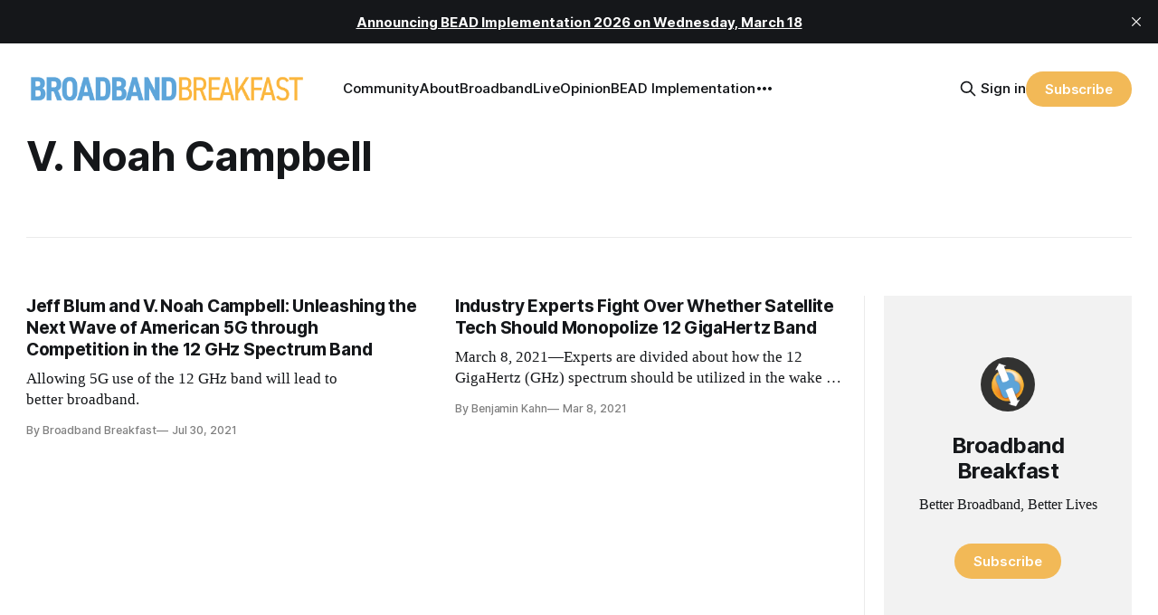

--- FILE ---
content_type: text/html; charset=utf-8
request_url: https://www.google.com/recaptcha/api2/aframe
body_size: 266
content:
<!DOCTYPE HTML><html><head><meta http-equiv="content-type" content="text/html; charset=UTF-8"></head><body><script nonce="7AttixwSuroqLHTF9nHPyw">/** Anti-fraud and anti-abuse applications only. See google.com/recaptcha */ try{var clients={'sodar':'https://pagead2.googlesyndication.com/pagead/sodar?'};window.addEventListener("message",function(a){try{if(a.source===window.parent){var b=JSON.parse(a.data);var c=clients[b['id']];if(c){var d=document.createElement('img');d.src=c+b['params']+'&rc='+(localStorage.getItem("rc::a")?sessionStorage.getItem("rc::b"):"");window.document.body.appendChild(d);sessionStorage.setItem("rc::e",parseInt(sessionStorage.getItem("rc::e")||0)+1);localStorage.setItem("rc::h",'1769405983501');}}}catch(b){}});window.parent.postMessage("_grecaptcha_ready", "*");}catch(b){}</script></body></html>